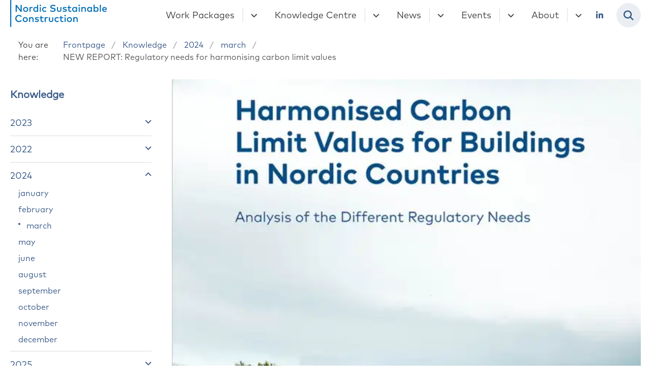

--- FILE ---
content_type: text/html; charset=utf-8
request_url: https://admin.nordicsustainableconstruction.com/knowledge/2024/march/new-report-regulatory-needs-for-harmonising-carbon-limit-values
body_size: 5358
content:

<!DOCTYPE html>
<html lang="da">
<head id="Head1"><title>
How can we obtain more Harmonised Carbon Limit Values for Buildings in Nordic Countries? | Nordic Sustainable Construction
</title><meta charset="utf-8" /><meta name="viewport" content="width=device-width, initial-scale=1.0" /><meta http-equiv="X-UA-Compatible" content="IE=edge" /><meta name="documentReference" content="22133">
<meta name="description" content="The Nordic countries and Estonia currently have varying approaches to limit values. Harmonising methods will be crucial for fair competition which will mobilise the market to develop the most efficient low carbon solutions. This report maps the current Nordic pathways to limit values, national LCA differences and provides a set of recommendations for harmonising LCA methods for buildings. ">
<meta property="og:title" content="How can we obtain more Harmonised Carbon Limit Values for Buildings in Nordic Countries?">
<meta property="twitter:title" content="How can we obtain more Harmonised Carbon Limit Values for Buildings in Nordic Countries?">
<meta property="og:description" content="The Nordic countries and Estonia currently have varying approaches to limit values. Harmonising methods will be crucial for fair competition which will mobilise the market to develop the most efficient low carbon solutions. This report maps the current Nordic pathways to limit values, national LCA differences and provides a set of recommendations for harmonising LCA methods for buildings. ">
<meta property="twitter:description" content="The Nordic countries and Estonia currently have varying approaches to limit values. Harmonising methods will be crucial for fair competition which will mobilise the market to develop the most efficient low carbon solutions. This report maps the current Nordic pathways to limit values, national LCA differences and provides a set of recommendations for harmonising LCA methods for buildings. ">
<meta property="og:url" content="https://admin.nordicsustainableconstruction.com/knowledge/2024/march/new-report-regulatory-needs-for-harmonising-carbon-limit-values">
<meta property="twitter:card" content="summary">
<link href="/Assets/GoBasic/Plugins/Release/h01.gobasic.plugins.css?t=040920251506" rel="stylesheet">
<link href="/Themes/nordic-construct/Release/h03.theme.min.css?t=040920251506" rel="stylesheet">
<script type="text/javascript" src="/Assets/GoBasic/Plugins/Release/h01.gobasic.plugins.min.js?t=040920251506"></script>
<style type="text/css">.logo img{ max-width: 190px;}@media (max-width: 1023px){.logo img{ max-width: 160px;}}</style><link rel="shortcut icon" href="/Media/637862261268314767/favicon.png" /><link rel="icon" sizes="32x32" type="image/png" href="/Media/637862261268314767/favicon.png?width=32&amp;height=32" /><link rel="icon" sizes="16x16" type="image/png" href="/Media/637862261268314767/favicon.png?width=16&amp;height=16" /><link rel="icon" sizes="128x128" type="image/png" href="/Media/637862261268314767/favicon.png?width=128&amp;height=128" /><link rel="icon" sizes="196x196" type="image/png" href="/Media/637862261268314767/favicon.png?width=196&amp;height=196" /><link rel="apple-touch-icon" sizes="180x180" href="/Media/637862261268314767/favicon.png?width=180&amp;height=180" /><link rel="apple-touch-icon" sizes="152x152" href="/Media/637862261268314767/favicon.png?width=152&amp;height=152" /><link rel="apple-touch-icon" sizes="167x167" href="/Media/637862261268314767/favicon.png?width=167&amp;height=167" /><link rel="canonical" href="https://www.nordicsustainableconstruction.com/knowledge/2024/march/new-report-regulatory-needs-for-harmonising-carbon-limit-values" />
    <script >
        var application = {};
        application.script = {
            scripts: [],
            register: function (name, config, id) {
                this.scripts.push({
                    name: name,
                    scope: {
                        config: config,
                        element: $('#' + id)
                    }
                });
            }
        }
    </script>
</head>
<body id="body" class="publication-page">
    <form method="post" action="./new-report-regulatory-needs-for-harmonising-carbon-limit-values" id="form1">
<div class="aspNetHidden">
<input type="hidden" name="__VIEWSTATE" id="__VIEWSTATE" value="oRefzBwa5sgv0O/dbKp2d7pox+WNZZRT3DTxGooWn1jIWgpLaKOt1JmN4PiyLeJjWa+QDSf7doPrhtIvIDKcvA==" />
</div>

<div class="aspNetHidden">

	<input type="hidden" name="__VIEWSTATEGENERATOR" id="__VIEWSTATEGENERATOR" value="9D456832" />
</div>

        <input type="hidden" value=""
            name="devicePixelRatio" id="devicePixelRatio" />
        <script >
            $(document).ready(function () {
                $("#devicePixelRatio").val(window.devicePixelRatio);
            });
        </script>
        <div id="wrapper" class="wrapper">
	
        

        <header class="header">
            <a id="skip" href="#content-main">Skip main navigation</a>
            
            <div class="header-container">
                
                <div class="logo">
                    <div>
                        <a aria-label="Gå til forsiden af Nordic Sustainable Construction" href="/"><img src="/Media/637862109279936115/nordic-sustainable-construction.svg" data-decorative="true" alt="" class="svg" /></a>
                    </div>
                </div>
                
                        <div class="services">
<div class="service-menu">

                    
                        <nav id="services_ctl01_serviceMenu_ctrl" aria-label="Service menu" class="service">
<div>
<ul>
<li class="service-link"><a data-cookiewarning="Vær opmærksom på at dette er et eksternt link. Hvis du går videre, kan siden sætte en eller flere cookies." target="_blank" title="Nordic Sustainable Construction&#39;s LinkedIn profil" data-cookiewarning="Vær opmærksom på at dette er et eksternt link. Hvis du går videre, kan siden sætte en eller flere cookies." href="https://www.linkedin.com/company/80487043/"></a></li>
</ul>
</div>
</nav>
                        <div data-collapse="true" id="services_ctl01_siteSearchInput_ctrl" class="site-search ui-front collapse collapsed">
<input type="text" placeholder="Type in search query" aria-label="Type in search query" class="search-query" />
<button type="submit" aria-label="Fold søgefelt ud" class="btn btn-default"><span aria-hidden="true">Search</span></button>
</div>
                        <nav aria-label="Cell" class="mobile tree-nav">
<div class="nav-toggle">
<a href="#mobile-menu" aria-expanded="false" aria-label="Åben hovednavigationen" class="dropdown-toggle no-smoothscroll"><span aria-hidden="true" class="title">menu</span><span class="button"></span></a>
</div><div id="mobile-menu" class="dropdown">
<ul>
<li class="collapsed"><a href="/work-packages" data-id="6649"><span>Work Packages</span></a><a tabindex="0" role="button" aria-label="Fold underpunkter ud" class="toggler"></a></li><li class="collapsed"><a href="/knowledge-centre" data-id="18052"><span>Knowledge Centre</span></a><a tabindex="0" role="button" aria-label="Fold underpunkter ud" class="toggler"></a></li><li class="collapsed"><a href="/news" data-id="6557"><span>News</span></a><a tabindex="0" role="button" aria-label="Fold underpunkter ud" class="toggler"></a></li><li class="collapsed"><a href="/events" data-id="6656"><span>Events</span></a><a tabindex="0" role="button" aria-label="Fold underpunkter ud" class="toggler"></a></li><li class="collapsed"><a href="/about" data-id="6387"><span>About</span></a><a tabindex="0" role="button" aria-label="Fold underpunkter ud" class="toggler"></a></li>
</ul>
</div>
</nav>
                    </div></div>
                
                
    

            </div>
            <nav aria-label="Main menu" class="main">
	<div class="bg">
		<div class="cnt">
			<ul id="main-menu" class="dropdown">
				<li class="dropdown"><a href="/work-packages">Work Packages</a><a href="#mainNavigation_ctrl_menuItem01" aria-expanded="false" aria-label="Work Packages - flere links" class="dropdown-toggle no-smoothscroll"></a><ul id="mainNavigation_ctrl_menuItem01" hidden>
					<li><a href="/work-packages/climate">Climate</a></li><li><a href="/work-packages/circularity">Circularity</a></li><li><a href="/work-packages/eu">EU</a></li><li><a href="/work-packages/work-packages-2021-2024">Work Packages 2021-2024</a></li>
				</ul></li><li class="dropdown"><a href="/knowledge-centre">Knowledge Centre</a><a href="#mainNavigation_ctrl_menuItem02" aria-expanded="false" aria-label="Knowledge Centre - flere links" class="dropdown-toggle no-smoothscroll"></a><ul id="mainNavigation_ctrl_menuItem02" hidden>
					<li><a href="/knowledge-centre/life-cycle-assessments">Life Cycle Assessments</a></li><li><a href="/knowledge-centre/circular-economy-in-construction">Circular Economy in Construction</a></li><li><a href="/knowledge-centre/emission-free-construction-sites">Emission-free Construction Sites</a></li><li><a href="/knowledge-centre/debates-and-articles-on-sustainable-construction-materials-and-architecture">Debates and articles on Sustainable Construction Materials and Architecture</a></li><li><a href="/knowledge-centre/nordic-climate-forum-for-construction">Nordic Climate Forum for Construction</a></li><li><a href="/knowledge-centre/publications-and-reports">Publications and Reports</a></li><li><a href="/knowledge-centre/reuse-of-construction-materials">Reuse of construction materials</a></li><li><a href="/knowledge-centre/webinars">Webinars</a></li>
				</ul></li><li class="dropdown"><a href="/news">News</a><a href="#mainNavigation_ctrl_menuItem03" aria-expanded="false" aria-label="News - flere links" class="dropdown-toggle no-smoothscroll"></a><ul id="mainNavigation_ctrl_menuItem03" hidden>
					<li><a href="/news/2022">2022</a></li><li><a href="/news/2023">2023</a></li><li><a href="/news/2024">2024</a></li><li><a href="/news/2025">2025</a></li><li><a href="/news/2026">2026</a></li>
				</ul></li><li class="dropdown"><a href="/events">Events</a><a href="#mainNavigation_ctrl_menuItem04" aria-expanded="false" aria-label="Events - flere links" class="dropdown-toggle no-smoothscroll"></a><ul id="mainNavigation_ctrl_menuItem04" hidden>
					<li><a href="/events/2024">2024</a></li><li><a href="/events/2023">2023</a></li><li><a href="/events/2022">2022</a></li><li><a href="/events/2025">2025</a></li>
				</ul></li><li class="dropdown"><a href="/about">About</a><a href="#mainNavigation_ctrl_menuItem05" aria-expanded="false" aria-label="About - flere links" class="dropdown-toggle no-smoothscroll"></a><ul id="mainNavigation_ctrl_menuItem05" hidden>
					<li><a href="/about/privacy-policy">Privacy Policy</a></li>
				</ul></li>
			</ul>
		</div>
	</div>
</nav>
        </header>
        <div role="main">
            
            
    
    
<div class="tool-section">
    <div>
        <nav id="ContentPlaceHolderDefault_toolSection_breadcrumb_ctrl" aria-label="Breadcrumb" class="breadcrumb">
<div>
<span class="breadcrumb-label">You are here:</span>
<ul itemscope="" itemtype="https://schema.org/BreadcrumbList">
<li itemscope="" itemtype="https://schema.org/ListItem" itemprop="itemListElement"><a itemscope="" itemid="https://admin.nordicsustainableconstruction.com/" itemtype="https://schema.org/Thing" itemprop="item" href="https://admin.nordicsustainableconstruction.com/"><span itemprop="name">Frontpage</span></a><meta itemprop="position" content="2" /></li>
<li itemscope="" itemtype="https://schema.org/ListItem" itemprop="itemListElement"><a itemscope="" itemid="https://admin.nordicsustainableconstruction.com/knowledge" itemtype="https://schema.org/Thing" itemprop="item" href="https://admin.nordicsustainableconstruction.com/knowledge"><span itemprop="name">Knowledge</span></a><meta itemprop="position" content="3" /></li>
<li itemscope="" itemtype="https://schema.org/ListItem" itemprop="itemListElement"><a itemscope="" itemid="https://admin.nordicsustainableconstruction.com/knowledge/2024" itemtype="https://schema.org/Thing" itemprop="item" href="https://admin.nordicsustainableconstruction.com/knowledge/2024"><span itemprop="name">2024</span></a><meta itemprop="position" content="4" /></li>
<li itemscope="" itemtype="https://schema.org/ListItem" itemprop="itemListElement"><a itemscope="" itemid="https://admin.nordicsustainableconstruction.com/knowledge/2024/march" itemtype="https://schema.org/Thing" itemprop="item" href="https://admin.nordicsustainableconstruction.com/knowledge/2024/march"><span itemprop="name">march</span></a><meta itemprop="position" content="5" /></li>
<li itemscope="" itemtype="https://schema.org/ListItem" itemprop="itemListElement" class="active"><span itemprop="name">NEW REPORT: Regulatory needs for harmonising carbon limit values</span><meta itemprop="position" content="6" /></li>
</ul>
</div>
</nav>
        
    </div>
</div>

    <div name="content" id="content-main"></div>
    <div class="sectionB">
        <div class="container">
            <div class="row">
                <div class="span-3">
                    <nav id="ContentPlaceHolderDefault_leftMenu_ctrl" aria-label="Left menu" class="sub-tree tree-nav">
<ul>
<li class="expanded"><a href="/knowledge" data-id="18098"><span>Knowledge</span></a><ul>
<li class="collapsed"><a href="/knowledge/2023" data-id="18229"><span>2023</span></a><a tabindex="0" role="button" aria-label="Fold underpunkter ud" class="toggler"></a><ul>
<li><a href="/knowledge/2023/january" data-id="18230"><span>january</span></a></li><li><a href="/knowledge/2023/february" data-id="18954"><span>february</span></a></li><li><a href="/knowledge/2023/march" data-id="19212"><span>march</span></a></li><li><a href="/knowledge/2023/june" data-id="19610"><span>june</span></a></li><li><a href="/knowledge/2023/july" data-id="19643"><span>july</span></a></li><li><a href="/knowledge/2023/august" data-id="19662"><span>august</span></a></li><li><a href="/knowledge/2023/september" data-id="19683"><span>september</span></a></li><li><a href="/knowledge/2023/october" data-id="19712"><span>october</span></a></li><li><a href="/knowledge/2023/november" data-id="19748"><span>november</span></a></li><li><a href="/knowledge/2023/december" data-id="19860"><span>december</span></a></li>
</ul></li><li class="collapsed"><a href="/knowledge/2022" data-id="18343"><span>2022</span></a><a tabindex="0" role="button" aria-label="Fold underpunkter ud" class="toggler"></a><ul>
<li><a href="/knowledge/2022/april" data-id="18346"><span>april</span></a></li><li><a href="/knowledge/2022/september" data-id="18348"><span>september</span></a></li><li><a href="/knowledge/2022/december" data-id="18351"><span>december</span></a></li><li><a href="/knowledge/2022/august" data-id="19644"><span>august</span></a></li><li><a href="/knowledge/2022/july" data-id="20544"><span>july</span></a></li><li><a href="/knowledge/2022/june" data-id="20545"><span>june</span></a></li>
</ul></li><li class="expanded"><a href="/knowledge/2024" data-id="20997"><span>2024</span></a><a tabindex="0" role="button" aria-label="Fold underpunkter ud" aria-expanded="true" class="toggler"></a><ul>
<li><a href="/knowledge/2024/january" data-id="20998"><span>january</span></a></li><li><a href="/knowledge/2024/february" data-id="21217"><span>february</span></a></li><li class="active"><a href="/knowledge/2024/march" data-id="22114" aria-current="true"><span>march</span></a></li><li><a href="/knowledge/2024/may" data-id="22294"><span>may</span></a></li><li><a href="/knowledge/2024/june" data-id="22488"><span>june</span></a></li><li><a href="/knowledge/2024/august" data-id="22562"><span>august</span></a></li><li><a href="/knowledge/2024/september" data-id="23085"><span>september</span></a></li><li><a href="/knowledge/2024/october" data-id="23333"><span>october</span></a></li><li><a href="/knowledge/2024/november" data-id="23518"><span>november</span></a></li><li><a href="/knowledge/2024/december" data-id="23684"><span>december</span></a></li>
</ul></li><li class="collapsed"><a href="/knowledge/2025" data-id="23758"><span>2025</span></a><a tabindex="0" role="button" aria-label="Fold underpunkter ud" class="toggler"></a><ul>
<li><a href="/knowledge/2025/january" data-id="23759"><span>january</span></a></li>
</ul></li>
</ul></li>
</ul><script>application.script.register('leftnavigation',{"options": {"translations": {"mobileSubMenuTitle": "Mobile menu"}}},'ContentPlaceHolderDefault_leftMenu_ctrl');</script>
</nav>
                </div>
                <div class="span-9">
                    <div class="plh-top"><div class="row"><div class="span-9"><div id="gb_ContentPlaceHolderDefault_topGrid_ctl02" class="module multi-box card">
	<div class="media">
<picture>
<source media="(max-width: 480px)" srcset="/Media/638454838260728575/NEW%20REPORT_Regulatory%20needs%20for%20harmonising%20carbon%20limit%20values.jpg?crop=0%2c122%2c637%2c478&width=480&quality=85"><source media="(max-width: 678px)" srcset="/Media/638454838260728575/NEW%20REPORT_Regulatory%20needs%20for%20harmonising%20carbon%20limit%20values.jpg?crop=0%2c122%2c637%2c478&width=637&quality=85"><source media="(max-width: 768px)" srcset="/Media/638454838260728575/NEW%20REPORT_Regulatory%20needs%20for%20harmonising%20carbon%20limit%20values.jpg?crop=0%2c122%2c637%2c478&width=637&quality=85"><img loading="lazy" src="/Media/638454838260728575/NEW%20REPORT_Regulatory%20needs%20for%20harmonising%20carbon%20limit%20values.jpg?crop=0%2c122%2c637%2c478" alt="Harmonised Carbon Limit Values for Buildings in Nordic Countries: Analysis of the Different Regulatory Needs" />
</picture>
</div>
</div></div></div></div>
                    <div class="row">
                        <div class="span-6 plh-main">
                            
    <div class="publication-page">
<span class="pre-heading">New report: Regulatory needs for harmonising carbon limit values </span><h1 class="heading">
How can we obtain more Harmonised Carbon Limit Values for Buildings in Nordic Countries?
</h1><span class="date">08-03-2024</span><div class="labels">
<a aria-label="Se alle nyheder fra kategorien: Publications and Reports" href="/knowledge?categorizations=18083" class="label label-default"><span>Publications and Reports</span></a>
<a aria-label="Se alle nyheder fra kategorien: WP1" href="/knowledge?categorizations=18944" class="label label-default"><span>WP1</span></a>
<a aria-label="Se alle nyheder fra kategorien: Life Cycle Assessments" href="/knowledge?categorizations=18080" class="label label-default"><span>Life Cycle Assessments</span></a>

</div><div class="text">
<p class="lead">The Nordic countries and Estonia currently have varying approaches to limit values. Harmonising methods will be crucial for fair competition which will mobilise the market to develop the most efficient low carbon solutions. <br /><br />This report maps the current Nordic pathways to limit values, national LCA differences and provides a set of recommendations for harmonising LCA methods for buildings.</p><div class="text">
<div class="rich-text">
<p><a rel="noopener" type="media" href="/Media/638454845079349742/Harmonised Carbon Limit values for buildings in the Nordic countries.pdf" target="_blank" class="btn" itemid="22134">Read report 'Harmonised Carbon Limit Values for Buildings in Nordic Countries' here</a></p>
</div>
</div>
</div><div class="group">

</div>
</div>

                            
                            
                            
                        </div>
                        <div class="span-3 plh-right">
                            
                            
                        </div>
                    </div>
                </div>
            </div>
        </div>
    </div>
    

            
        </div>
        </div>
        <footer aria-label="Bund">
            
            <div id="gb_footerGrid_ctl01" class="module inner-grid bg-color-e">
	<div class="container"><div class="row"><div class="span-12"><div id="gb_footerGrid_ctl02_ctl01" class="module multi-box card">
	<div class="text">
<div class="rich-text">
<h2 class="center-align">Programme partners</h2>
</div>
</div>
</div></div></div></div><div class="container"><div class="row"><div class="span-3"><div id="gb_footerGrid_ctl02_ctl02" class="module spacer hide-in-mobile">
	
</div></div><div class="span-2"><div id="gb_footerGrid_ctl02_ctl03" class="module multi-box card">
	<div class="media">
<a target="_self" href="https://hms.is/"><picture>
<source media="(max-width: 480px)" srcset="/Media/638753938223657123/96a6b6c8-5eec-440f-922b-46519d0d7c93.png?crop=33%2c67%2c736%2c414&width=480"><source media="(max-width: 678px)" srcset="/Media/638753938223657123/96a6b6c8-5eec-440f-922b-46519d0d7c93.png?crop=33%2c67%2c736%2c414&width=678"><source media="(max-width: 768px)" srcset="/Media/638753938223657123/96a6b6c8-5eec-440f-922b-46519d0d7c93.png?crop=33%2c67%2c736%2c414&width=736"><source media="(max-width: 1200px)" srcset="/Media/638753938223657123/96a6b6c8-5eec-440f-922b-46519d0d7c93.png?crop=33%2c67%2c736%2c414&width=200"><source media="(max-width: 1920px)" srcset="/Media/638753938223657123/96a6b6c8-5eec-440f-922b-46519d0d7c93.png?crop=33%2c67%2c736%2c414&width=320"><img loading="lazy" src="/Media/638753938223657123/96a6b6c8-5eec-440f-922b-46519d0d7c93.png?crop=33%2c67%2c736%2c414" alt="HMS logo" />
</picture></a>
</div>
</div></div><div class="span-2"><div id="gb_footerGrid_ctl02_ctl04" class="module multi-box margin-top card">
	<div class="media">
<a target="_self" href="https://www.sbst.dk/"><picture>
<source media="(max-width: 480px)" srcset="/Media/638104052523239731/UK_Social--og-Boligstyrelsen_logo_graa-krone_RGB.png?width=480&quality=85"><source media="(max-width: 678px)" srcset="/Media/638104052523239731/UK_Social--og-Boligstyrelsen_logo_graa-krone_RGB.png?width=588&quality=85"><source media="(max-width: 768px)" srcset="/Media/638104052523239731/UK_Social--og-Boligstyrelsen_logo_graa-krone_RGB.png?width=588&quality=85"><source media="(max-width: 1200px)" srcset="/Media/638104052523239731/UK_Social--og-Boligstyrelsen_logo_graa-krone_RGB.png?width=200&quality=85"><source media="(max-width: 1920px)" srcset="/Media/638104052523239731/UK_Social--og-Boligstyrelsen_logo_graa-krone_RGB.png?width=320&quality=85"><img loading="lazy" src="/Media/638104052523239731/UK_Social--og-Boligstyrelsen_logo_graa-krone_RGB.png" alt="logo for Danish Authority of Social Services and Housing" />
</picture></a>
</div>
</div></div><div class="span-2"><div id="gb_footerGrid_ctl02_ctl05" class="module multi-box card">
	<div class="media">
<a target="_self" href="https://www.boverket.se/sv/"><picture>
<source media="(max-width: 480px)" srcset="/Media/638899105533902582/boverket-logo_optimized.webp?width=480"><source media="(max-width: 678px)" srcset="/Media/638899105533902582/boverket-logo_optimized.webp?width=678"><source media="(max-width: 768px)" srcset="/Media/638899105533902582/boverket-logo_optimized.webp?width=768"><source media="(max-width: 1200px)" srcset="/Media/638899105533902582/boverket-logo_optimized.webp?width=200"><source media="(max-width: 1920px)" srcset="/Media/638899105533902582/boverket-logo_optimized.webp?width=320"><img loading="lazy" src="/Media/638899105533902582/boverket-logo_optimized.webp" alt="Boverket logo" />
</picture></a>
</div>
</div></div></div></div><div id="gb_footerGrid_ctl02_ctl06" class="module multi-box card">
	<div class="text">
<div class="rich-text">
<p class="center-align"><span>This collaboration is funded by the Nordic Council of Ministers</span></p>
<p class="center-align"><a href="/about/privacy-policy" class="link-arrow" data-type="internal" data-id="21029">View our privacy policy here</a></p>
</div>
</div>
</div>
</div><div id="gb_footerGrid_ctl03" class="module inner-grid bg-color-e">
	<div class="container"><div class="row"><div class="space-left-3 span-1"><div id="footer-logo" class="module multi-box card">
	<div class="media">
<picture>
<source media="(max-width: 480px)" srcset="/Media/637818943478942424/logo-swanicon-gray.png?width=237"><source media="(max-width: 678px)" srcset="/Media/637818943478942424/logo-swanicon-gray.png?width=237"><source media="(max-width: 768px)" srcset="/Media/637818943478942424/logo-swanicon-gray.png?width=237"><source media="(max-width: 1200px)" srcset="/Media/637818943478942424/logo-swanicon-gray.png?width=100"><source media="(max-width: 1920px)" srcset="/Media/637818943478942424/logo-swanicon-gray.png?width=160"><img loading="lazy" src="/Media/637818943478942424/logo-swanicon-gray.png" data-decorative="true" alt="" />
</picture>
</div>
</div></div><div class="span-5"><div id="gb_footerGrid_ctl04_ctl02" class="module multi-box card">
	<div class="text">
<div class="rich-text">
<p>E-mail:&nbsp;<a href="mailto:nordicsustainableconstruction@bpst.dk">nordicsustainableconstruction@sbst.dk</a></p>
</div>
</div>
</div></div><div class="span-2"><div id="gb_footerGrid_ctl04_ctl03" class="module link-list horizontal-list card">
	<div class="text">
<ul class="items">
<li class="item"><a data-cookiewarning="Vær opmærksom på at dette er et eksternt link. Hvis du går videre, kan siden sætte en eller flere cookies." target="_blank" title="Nordic Sustainable Construction&#39;s LinkedIn profil" data-cookiewarning="Vær opmærksom på at dette er et eksternt link. Hvis du går videre, kan siden sætte en eller flere cookies." href="https://www.linkedin.com/company/80487043/"></a></li>
</ul>
</div>
</div></div></div></div>
</div><div class="container"><div class="row"><div class="span-12"><div id="gb_footerGrid_ctl05" class="module code">
	<!-- script begin --><script type="text/javascript">
    window._monsido = window._monsido || {
        token: "nnTygRxVuNh305GIICdKuQ",
        statistics: {
            enabled: true,
            cookieLessTracking: false,
            documentTracking: {
                enabled: false,
                documentCls: "monsido_download",
                documentIgnoreCls: "monsido_ignore_download",
                documentExt: [],
            },
        },
        heatmap: {
            enabled: true,
        },
    };
</script>
<script type="text/javascript" async src="https://app-script.monsido.com/v2/monsido-script.js"></script><!-- script end -->
</div></div></div></div>
            
        </footer>
        
        <script type="text/javascript" src="/Assets/GoBasic/Plugins/Release/b01.gobasic.plugins.min.js?t=040920251506"></script>
<script type="text/javascript" src="/Assets/GoBasic/Applications/Release/b02.gobasic.applications.min.js?t=040920251506"></script>
<script type="text/javascript">
    if (application.initialization) application.initialization.init();
    if (application.navigation) application.navigation.init();
    if (application.search) application.search.init({"collapsedButtonHelpText": "Fold søgefelt ud", "notCollapsedButtonHelpText": "Fold søgefelt ind", "notCollapsedTextEnteredButtonHelpText": "Søg", "url": "/find"});
    if (application.breadcrumb) application.breadcrumb.init({});
    if (application.finalization) application.finalization.init();
</script>

        <script >
            for (var s = 0; s < application.script.scripts.length; s++) {
                var script = application.script.scripts[s];
                var app = application[script.name];
                if (app)
                    app.init(script.scope);
            }
        </script>
    </form>

    
</body>
</html>


--- FILE ---
content_type: image/svg+xml
request_url: https://admin.nordicsustainableconstruction.com/Media/637862109279936115/nordic-sustainable-construction.svg
body_size: 5474
content:
<?xml version="1.0" encoding="UTF-8"?>
<svg width="260px" height="75px" viewBox="0 0 260 75" version="1.1" xmlns="http://www.w3.org/2000/svg" xmlns:xlink="http://www.w3.org/1999/xlink">
    <title>nordic-sustainable-construction</title>
    <g id="Page-1" stroke="none" stroke-width="1" fill="none" fill-rule="evenodd">
        <g id="nordic-sustainable-construction" fill="#006EB6" fill-rule="nonzero">
            <g id="Group" transform="translate(13.700475, 14.170318)">
                <polygon id="Path" points="1.03011094 19.2223439 1.03011094 0.533953998 3.77020602 0.533953998 14.2361331 14.0470975 14.2361331 0.533953998 17.2646593 0.533953998 17.2646593 19.2223439 14.5245642 19.2223439 4.05863708 5.70920044 4.05863708 19.2223439 1.00950872 19.2223439"></polygon>
                <path d="M21.0760697,12.8354326 C21.0760697,8.99507119 24.0015848,6.09939759 27.977813,6.09939759 C31.9540412,6.09939759 34.8795563,8.99507119 34.8795563,12.8354326 C34.8795563,16.6757941 31.933439,19.5714677 27.977813,19.5714677 C24.022187,19.5714677 21.0760697,16.6757941 21.0760697,12.8354326 Z M31.9952456,12.8354326 C31.9952456,10.412103 30.2440571,8.72809419 27.9572108,8.72809419 C25.6703645,8.72809419 23.9397781,10.412103 23.9397781,12.8354326 C23.9397781,15.2587623 25.6703645,16.9427711 27.9572108,16.9427711 C30.2440571,16.9427711 31.9952456,15.2587623 31.9952456,12.8354326 Z" id="Shape"></path>
                <path d="M38.340729,19.2223439 L38.340729,6.42798467 L41.1220285,6.42798467 L41.1220285,7.86555312 C41.9667195,6.65388828 43.2852615,6.09939759 44.8510301,6.09939759 C45.7163233,6.09939759 46.3549921,6.20208105 47.0142631,6.46905805 L46.3343899,9.2415115 C45.7369255,8.93346112 44.8922345,8.76916758 44.2123613,8.76916758 C42.4405705,8.76916758 41.163233,10.0219058 41.163233,12.1987952 L41.163233,19.2428806 L38.3613312,19.2428806 L38.340729,19.2223439 Z" id="Path"></path>
                <path d="M48.3946117,12.8354326 C48.3946117,8.93346112 51.2171157,6.09939759 54.8019017,6.09939759 C56.614897,6.09939759 57.9540412,6.83871851 58.8399366,7.98877327 L58.8399366,0 L61.6418384,0 L61.6418384,19.2223439 L58.8399366,19.2223439 L58.8399366,17.682092 C57.9540412,18.8116101 56.6354992,19.550931 54.8019017,19.550931 C51.2171157,19.550931 48.3946117,16.7374042 48.3946117,12.8148959 L48.3946117,12.8354326 Z M59.0047544,12.8354326 C59.0047544,10.4942497 57.459588,8.72809419 55.1315372,8.72809419 C52.8034865,8.72809419 51.2583201,10.5763965 51.2583201,12.8354326 C51.2583201,15.0944688 52.7210777,16.9427711 55.1315372,16.9427711 C57.5419968,16.9427711 59.0047544,15.1766156 59.0047544,12.8354326 Z" id="Shape"></path>
                <path d="M65.4532488,2.01259584 C65.4532488,0.903614458 66.2979398,0.0410733844 67.4104596,0.0410733844 C68.5229794,0.0410733844 69.3882726,0.903614458 69.3882726,2.01259584 C69.3882726,3.12157722 68.5229794,3.9635816 67.4104596,3.9635816 C66.2979398,3.9635816 65.4532488,3.12157722 65.4532488,2.01259584 Z M66.0095087,19.2223439 L66.0095087,6.42798467 L68.8320127,6.42798467 L68.8320127,19.2223439 L66.0095087,19.2223439 Z" id="Shape"></path>
                <path d="M72.3137876,12.8354326 C72.3137876,8.99507119 74.9714739,6.09939759 79.0713154,6.09939759 C80.9873217,6.09939759 82.7179081,6.79764513 83.8716323,8.13253012 L82.0792393,10.0424425 C81.1727417,9.20043812 80.2250396,8.72809419 78.9889065,8.72809419 C76.8256735,8.72809419 75.1980983,10.412103 75.1980983,12.8354326 C75.1980983,15.2587623 76.8256735,16.9427711 78.9889065,16.9427711 C80.2250396,16.9427711 81.3169572,16.3677437 82.141046,15.6078861 L83.8716323,17.5383352 C82.6973059,18.8937568 80.9873217,19.5714677 79.0713154,19.5714677 C74.9920761,19.5714677 72.3137876,16.6757941 72.3137876,12.8354326 L72.3137876,12.8354326 Z" id="Path"></path>
                <path d="M93.5340729,17.0454545 L95.1822504,14.6426616 C96.459588,15.813253 98.8906498,16.6963308 101.053883,16.6963308 C103.505547,16.6963308 105.442155,15.6489595 105.442155,13.9238773 C105.442155,12.4657722 103.979398,11.7675246 101.2187,11.3978642 L99.7559429,11.1924973 C96.9746434,10.8023001 94.1933439,9.48795181 94.1933439,6.01725082 C94.1933439,2.25903614 97.5309033,0.18483023 101.58954,0.18483023 C104.329635,0.18483023 106.472266,0.944687842 108.36767,2.19742607 L106.822504,4.64129244 C105.236133,3.63499452 103.464342,3.03943045 101.568938,3.03943045 C99.0554675,3.03943045 97.3454834,4.12787514 97.3454834,5.83242059 C97.3454834,7.37267251 98.8082409,7.98877327 101.239303,8.33789704 L102.537242,8.50219058 C105.586371,8.91292442 108.573693,10.1656627 108.573693,13.6363636 C108.573693,17.4356517 105.11252,19.5303943 101.053883,19.5303943 C98.4992076,19.5303943 95.4500792,18.6883899 93.5134707,17.0249179 L93.5340729,17.0454545 Z" id="Path"></path>
                <path d="M112.179081,13.8006572 L112.179081,6.42798467 L115.001585,6.42798467 L115.001585,13.5336802 C115.001585,15.9980832 116.381933,16.9016977 118.133122,16.9016977 C119.884311,16.9016977 121.264659,15.9980832 121.264659,13.5336802 L121.264659,6.42798467 L124.087163,6.42798467 L124.087163,13.8006572 C124.087163,17.8669222 121.141046,19.550931 118.133122,19.550931 C115.125198,19.550931 112.179081,17.8669222 112.179081,13.8006572 L112.179081,13.8006572 Z" id="Path"></path>
                <path d="M127.239303,17.9079956 L128.537242,15.813253 C129.464342,16.5115005 130.679873,17.1276013 132.760697,17.1276013 C134.676704,17.1276013 135.686212,16.5320372 135.686212,15.5668127 C135.686212,14.8480285 134.985737,14.3756846 133.461173,14.1497809 L132.122029,13.9854874 C129.278922,13.5952903 127.77496,12.2809419 127.77496,10.2272727 C127.77496,7.70125958 129.81458,6.11993428 133.069731,6.11993428 C135.068146,6.11993428 136.942948,6.6128149 138.26149,7.47535597 L137.066561,9.65224535 C136.283677,9.17990142 134.697306,8.56380066 133.110935,8.56380066 C131.524564,8.56380066 130.679873,9.17990142 130.679873,10.0835159 C130.679873,10.9871303 131.627575,11.2335706 132.801902,11.3978642 L134.120444,11.6032311 C136.922345,12.013965 138.591125,13.1845564 138.591125,15.3819825 C138.591125,17.8463855 136.448494,19.550931 132.760697,19.550931 C131.442155,19.550931 129.134707,19.3044907 127.259905,17.9079956 L127.239303,17.9079956 Z" id="Path"></path>
                <path d="M142.896989,14.6015882 L142.896989,8.9745345 L140.342314,8.9745345 L140.342314,6.44852136 L142.896989,6.44852136 L142.896989,2.56708653 L145.719493,2.56708653 L145.719493,6.44852136 L150.643423,6.44852136 L150.643423,8.9745345 L145.719493,8.9745345 L145.719493,14.5399781 C145.719493,16.2650602 146.62599,16.9222344 147.759113,16.9222344 C148.624406,16.9222344 149.572108,16.5320372 150.33439,16.0596933 L151.44691,18.2981928 C150.416799,18.9964403 149.118859,19.5714677 147.511886,19.5714677 C144.606973,19.5714677 142.896989,18.0106791 142.896989,14.6015882 L142.896989,14.6015882 Z" id="Path"></path>
                <path d="M153.115689,12.8354326 C153.115689,8.93346112 155.938193,6.09939759 159.522979,6.09939759 C161.335975,6.09939759 162.675119,6.83871851 163.561014,7.98877327 L163.561014,6.44852136 L166.362916,6.44852136 L166.362916,19.2428806 L163.561014,19.2428806 L163.561014,17.7026287 C162.675119,18.8321468 161.356577,19.5714677 159.522979,19.5714677 C155.938193,19.5714677 153.115689,16.7579409 153.115689,12.8354326 L153.115689,12.8354326 Z M163.725832,12.8354326 C163.725832,10.4942497 162.180666,8.72809419 159.852615,8.72809419 C157.524564,8.72809419 155.979398,10.5763965 155.979398,12.8354326 C155.979398,15.0944688 157.442155,16.9427711 159.852615,16.9427711 C162.263074,16.9427711 163.725832,15.1766156 163.725832,12.8354326 Z" id="Shape"></path>
                <path d="M170.174326,2.01259584 C170.174326,0.903614458 171.019017,0.0410733844 172.131537,0.0410733844 C173.244057,0.0410733844 174.10935,0.903614458 174.10935,2.01259584 C174.10935,3.12157722 173.244057,3.9635816 172.131537,3.9635816 C171.019017,3.9635816 170.174326,3.12157722 170.174326,2.01259584 Z M170.730586,19.2223439 L170.730586,6.42798467 L173.532488,6.42798467 L173.532488,19.2223439 L170.730586,19.2223439 Z" id="Shape"></path>
                <path d="M177.941363,19.2223439 L177.941363,6.42798467 L180.722662,6.42798467 L180.722662,7.98877327 C181.752773,6.48959474 183.339144,6.09939759 184.657686,6.09939759 C187.706815,6.09939759 189.870048,8.1941402 189.870048,11.1924973 L189.870048,19.2223439 L187.068146,19.2223439 L187.068146,12.1166484 C187.068146,9.96029573 185.955626,8.76916758 184.080824,8.76916758 C182.206022,8.76916758 180.763867,9.96029573 180.763867,12.1371851 L180.763867,19.2223439 L177.961965,19.2223439 L177.941363,19.2223439 Z" id="Path"></path>
                <path d="M193.207607,12.8354326 C193.207607,8.93346112 196.030111,6.09939759 199.614897,6.09939759 C201.427892,6.09939759 202.767036,6.83871851 203.652932,7.98877327 L203.652932,6.44852136 L206.454834,6.44852136 L206.454834,19.2428806 L203.652932,19.2428806 L203.652932,17.7026287 C202.767036,18.8321468 201.448494,19.5714677 199.614897,19.5714677 C196.030111,19.5714677 193.207607,16.7579409 193.207607,12.8354326 L193.207607,12.8354326 Z M203.838352,12.8354326 C203.838352,10.4942497 202.293185,8.72809419 199.965135,8.72809419 C197.637084,8.72809419 196.091918,10.5763965 196.091918,12.8354326 C196.091918,15.0944688 197.554675,16.9427711 199.965135,16.9427711 C202.375594,16.9427711 203.838352,15.1766156 203.838352,12.8354326 Z" id="Shape"></path>
                <path d="M213.645008,17.7026287 L213.645008,19.2223439 L210.843106,19.2223439 L210.843106,0 L213.645008,0 L213.645008,7.94769989 C214.530903,6.81818182 215.849445,6.09939759 217.662441,6.09939759 C221.247227,6.09939759 224.069731,8.91292442 224.069731,12.8354326 C224.069731,16.7579409 221.247227,19.5714677 217.662441,19.5714677 C215.849445,19.5714677 214.530903,18.8321468 213.645008,17.7231654 L213.645008,17.7026287 Z M221.206022,12.8354326 C221.206022,10.5969332 219.743265,8.72809419 217.332805,8.72809419 C214.922345,8.72809419 213.459588,10.4942497 213.459588,12.8354326 C213.459588,15.1766156 215.004754,16.9427711 217.332805,16.9427711 C219.660856,16.9427711 221.206022,15.0944688 221.206022,12.8354326 Z" id="Shape"></path>
                <polygon id="Path" points="227.551506 19.2223439 227.551506 0 230.353407 0 230.353407 19.2223439"></polygon>
                <path d="M233.835182,12.8354326 C233.835182,8.83077766 236.451664,6.09939759 240.22187,6.09939759 C243.992076,6.09939759 246.278922,8.83077766 246.299525,12.8148959 C246.299525,13.1845564 246.278922,13.5336802 246.237718,13.8622673 L236.760697,13.8622673 C237.131537,16.1623768 238.759113,17.1276013 240.572108,17.1276013 C241.849445,17.1276013 243.229794,16.614184 244.280507,15.7721796 L245.681458,17.7642388 C244.115689,19.0991238 242.343899,19.5714677 240.40729,19.5714677 C236.554675,19.5714677 233.835182,16.9016977 233.835182,12.8354326 Z M243.415214,11.746988 C243.106181,9.75492881 241.952456,8.60487404 240.160063,8.60487404 C238.161648,8.60487404 237.049128,9.87814896 236.760697,11.746988 L243.415214,11.746988 Z" id="Shape"></path>
                <path d="M3.55271368e-15,37.6026835 C3.55271368e-15,32.0167032 4.05863708,27.9093647 9.8066561,27.9093647 C13.1442155,27.9093647 16.110935,29.3880066 17.5736926,31.8318729 L15.0396197,33.5158817 C13.9064976,31.8524096 12.0316957,30.825575 9.8066561,30.825575 C5.97464342,30.825575 3.17274168,33.5980285 3.17274168,37.6232202 C3.17274168,41.6484118 5.97464342,44.4208653 9.8066561,44.4208653 C12.0316957,44.4208653 13.8652932,43.4145674 15.0396197,41.7305586 L17.5118859,43.5377875 C15.9255151,45.8789704 13.1030111,47.3165389 9.82725832,47.3165389 C4.05863708,47.3165389 0.0206022187,43.2092004 0.0206022187,37.6232202 L3.55271368e-15,37.6026835 Z" id="Path"></path>
                <path d="M20.0047544,40.5599671 C20.0047544,36.7196057 22.9302694,33.8239321 26.9064976,33.8239321 C30.8827258,33.8239321 33.8082409,36.7196057 33.8082409,40.5599671 C33.8082409,44.4003286 30.8621236,47.2960022 26.9064976,47.2960022 C22.9508716,47.2960022 20.0047544,44.4003286 20.0047544,40.5599671 Z M30.9239303,40.5599671 C30.9239303,38.1366375 29.1727417,36.4526287 26.8858954,36.4526287 C24.5990491,36.4526287 22.8684628,38.1366375 22.8684628,40.5599671 C22.8684628,42.9832968 24.5990491,44.6673056 26.8858954,44.6673056 C29.1727417,44.6673056 30.9239303,42.9832968 30.9239303,40.5599671 Z" id="Shape"></path>
                <path d="M37.2694136,46.9468784 L37.2694136,34.1525192 L40.0507132,34.1525192 L40.0507132,35.7133078 C41.0808241,34.2141292 42.6671949,33.8239321 43.9857369,33.8239321 C47.0348653,33.8239321 49.1980983,35.9186747 49.1980983,38.9170318 L49.1980983,46.9468784 L46.3755943,46.9468784 L46.3755943,39.8411829 C46.3755943,37.6848302 45.2630745,36.4937021 43.3882726,36.4937021 C41.5134707,36.4937021 40.0713154,37.6848302 40.0713154,39.8617196 L40.0713154,46.9468784 L37.2488114,46.9468784 L37.2694136,46.9468784 Z" id="Path"></path>
                <path d="M52.3708399,45.6325301 L53.6687797,43.5377875 C54.5958796,44.236035 55.8114105,44.8521358 57.8922345,44.8521358 C59.8082409,44.8521358 60.8177496,44.2565717 60.8177496,43.2913472 C60.8177496,42.572563 60.1172742,42.1002191 58.59271,41.8743154 L57.2535658,41.7100219 C54.4104596,41.3198248 52.9064976,40.0054765 52.9064976,37.9518072 C52.9064976,35.4257941 54.9461173,33.8444688 58.2012678,33.8444688 C60.2202853,33.8444688 62.0744849,34.3373494 63.3930269,35.1998905 L62.1980983,37.3767798 C61.4152139,36.9044359 59.8288431,36.2883352 58.2424723,36.2883352 C56.6561014,36.2883352 55.8114105,36.9044359 55.8114105,37.8080504 C55.8114105,38.7116648 56.7591125,38.9581051 57.933439,39.1223987 L59.251981,39.3277656 C62.0538827,39.7384995 63.7020602,40.9090909 63.7020602,43.106517 C63.7020602,45.57092 61.5594295,47.2754655 57.8716323,47.2754655 C56.5530903,47.2754655 54.2456418,47.0290252 52.3708399,45.6325301 L52.3708399,45.6325301 Z" id="Path"></path>
                <path d="M68.0285261,42.3261227 L68.0285261,36.699069 L65.473851,36.699069 L65.473851,34.1730559 L68.0285261,34.1730559 L68.0285261,30.291621 L70.8510301,30.291621 L70.8510301,34.1730559 L75.7749604,34.1730559 L75.7749604,36.699069 L70.8510301,36.699069 L70.8510301,42.2645126 C70.8510301,43.9895947 71.7575277,44.6467689 72.8906498,44.6467689 C73.7559429,44.6467689 74.703645,44.2565717 75.4659271,43.7842278 L76.5784469,46.0021906 C75.548336,46.7004381 74.2503962,47.2754655 72.6434231,47.2754655 C69.7385103,47.2754655 68.0285261,45.7146769 68.0285261,42.305586 L68.0285261,42.3261227 Z" id="Path"></path>
                <path d="M79.1537242,46.9468784 L79.1537242,34.1525192 L81.9350238,34.1525192 L81.9350238,35.5900876 C82.7797147,34.3784228 84.0982567,33.8239321 85.6640254,33.8239321 C86.5293185,33.8239321 87.1679873,33.9266156 87.8272583,34.1935926 L87.1679873,36.966046 C86.570523,36.6579956 85.725832,36.4937021 85.0459588,36.4937021 C83.274168,36.4937021 81.9968304,37.7464403 81.9968304,39.9233297 L81.9968304,46.9674151 L79.1949287,46.9674151 L79.1537242,46.9468784 Z" id="Path"></path>
                <path d="M90.4025357,41.5251917 L90.4025357,34.1525192 L93.2250396,34.1525192 L93.2250396,41.2582147 C93.2250396,43.7226177 94.6053883,44.6262322 96.3565769,44.6262322 C98.1077655,44.6262322 99.4881141,43.7226177 99.4881141,41.2582147 L99.4881141,34.1525192 L102.310618,34.1525192 L102.310618,41.5251917 C102.310618,45.5914567 99.3645008,47.2754655 96.3565769,47.2754655 C93.3486529,47.2754655 90.4025357,45.5914567 90.4025357,41.5251917 Z" id="Path"></path>
                <path d="M105.627575,40.5599671 C105.627575,36.7196057 108.285261,33.8239321 112.385103,33.8239321 C114.301109,33.8239321 116.031696,34.5221796 117.18542,35.8776013 L115.393027,37.7875137 C114.486529,36.9455093 113.538827,36.4731654 112.302694,36.4731654 C110.139461,36.4731654 108.511886,38.1571742 108.511886,40.5805038 C108.511886,43.0038335 110.139461,44.6878423 112.302694,44.6878423 C113.538827,44.6878423 114.630745,44.1128149 115.454834,43.3529573 L117.18542,45.2834064 C116.011094,46.638828 114.301109,47.3370756 112.385103,47.3370756 C108.305864,47.3370756 105.627575,44.441402 105.627575,40.6010405 L105.627575,40.5599671 Z" id="Path"></path>
                <path d="M121.450079,42.3261227 L121.450079,36.699069 L118.895404,36.699069 L118.895404,34.1730559 L121.450079,34.1730559 L121.450079,30.291621 L124.272583,30.291621 L124.272583,34.1730559 L129.196513,34.1730559 L129.196513,36.699069 L124.272583,36.699069 L124.272583,42.2645126 C124.272583,43.9895947 125.179081,44.6467689 126.312203,44.6467689 C127.177496,44.6467689 128.125198,44.2565717 128.88748,43.7842278 L130,46.0021906 C128.969889,46.7004381 127.671949,47.2754655 126.064976,47.2754655 C123.160063,47.2754655 121.450079,45.7146769 121.450079,42.305586 L121.450079,42.3261227 Z" id="Path"></path>
                <path d="M132.03962,29.7371303 C132.03962,28.628149 132.884311,27.7656079 133.99683,27.7656079 C135.10935,27.7656079 135.974643,28.628149 135.974643,29.7371303 C135.974643,30.8461117 135.10935,31.6881161 133.99683,31.6881161 C132.884311,31.6881161 132.03962,30.8461117 132.03962,29.7371303 Z M132.59588,46.9468784 L132.59588,34.1525192 L135.397781,34.1525192 L135.397781,46.9468784 L132.59588,46.9468784 Z" id="Shape"></path>
                <path d="M138.879556,40.5599671 C138.879556,36.7196057 141.805071,33.8239321 145.7813,33.8239321 C149.757528,33.8239321 152.683043,36.7196057 152.683043,40.5599671 C152.683043,44.4003286 149.736926,47.2960022 145.7813,47.2960022 C141.825674,47.2960022 138.879556,44.4003286 138.879556,40.5599671 Z M149.798732,40.5599671 C149.798732,38.1366375 148.068146,36.4526287 145.760697,36.4526287 C143.453249,36.4526287 141.743265,38.1366375 141.743265,40.5599671 C141.743265,42.9832968 143.473851,44.6673056 145.760697,44.6673056 C148.047544,44.6673056 149.798732,42.9832968 149.798732,40.5599671 Z" id="Shape"></path>
                <path d="M156.144216,46.9468784 L156.144216,34.1525192 L158.925515,34.1525192 L158.925515,35.7133078 C159.955626,34.2141292 161.541997,33.8239321 162.860539,33.8239321 C165.909667,33.8239321 168.0729,35.9186747 168.0729,38.9170318 L168.0729,46.9468784 L165.270998,46.9468784 L165.270998,39.8411829 C165.270998,37.6848302 164.158479,36.4937021 162.283677,36.4937021 C160.408875,36.4937021 158.966719,37.6848302 158.966719,39.8617196 L158.966719,46.9468784 L156.164818,46.9468784 L156.144216,46.9468784 Z" id="Path"></path>
            </g>
            <rect id="Rectangle" x="0" y="0" width="2.92551506" height="75"></rect>
        </g>
    </g>
</svg>